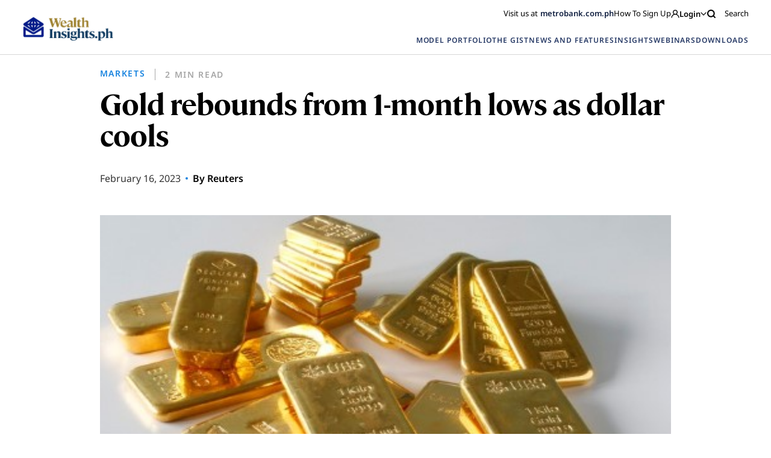

--- FILE ---
content_type: text/html; charset=UTF-8
request_url: https://wealthinsights.metrobank.com.ph/reuters/precious-gold-rebounds-from-1-month-lows-as-dollar-cools/
body_size: 19360
content:
<!doctype html>
<html lang="en-US">

<head>
<!-- MyFonts Webfont Build ID 192614

The fonts listed in this notice are subject to the End User License
Agreement(s) entered into by the website owner. All other parties are
explicitly restricted from using the Licensed Webfonts(s).

You may obtain a valid license from one of MyFonts official sites.
http://www.fonts.com
http://www.myfonts.com
http://www.linotype.com -->


      <!-- Google Tag Manager -->
    <script>(function(w,d,s,l,i){w[l]=w[l]||[];w[l].push({'gtm.start':
      new Date().getTime(),event:'gtm.js'});var f=d.getElementsByTagName(s)[0],
      j=d.createElement(s),dl=l!='dataLayer'?'&l='+l:'';j.async=true;j.src=
      'https://www.googletagmanager.com/gtm.js?id='+i+dl;f.parentNode.insertBefore(j,f);
      })(window,document,'script','dataLayer','GTM-5J95KJZ');
    </script>
    <!-- End Google Tag Manager -->
  
  <script type="text/javascript" async="" src="https://www.youtube.com/iframe_api"></script>
  <script src="https://www.google.com/recaptcha/api.js" async defer></script>
  <meta charset="UTF-8">
  <meta name="viewport" content="width=device-width, initial-scale=1">
  <link rel="profile" href="https://gmpg.org/xfn/11">

    
  <!-- FACEBOOK -->
  <meta property="og:url" content="https://wealthinsights.metrobank.com.ph/reuters/precious-gold-rebounds-from-1-month-lows-as-dollar-cools/" />
  <meta property="og:type" content="article" />
  <meta property="og:title" content="Gold rebounds from 1-month lows as dollar cools" />
  <meta property="og:description" content="Feb 16 (Reuters) &#8211; Gold prices bounced off one-month lows on Thursday, as the dollar gave up most of its gains and as some investors seized the chance to pick up the bullion at relatively cheaper levels. Spot gold firmed 0.4% to USD 1,842.67 per ounce by 2:45 p.m. ET (1945 GMT). US gold futures rose [&hellip;]" />
  <meta property="og:image" content="https://wealthinsights.metrobank.com.ph/app/uploads/2023/02/af_27936_1676590914.jpg" />
  <meta property="og:image.secure_url" content="https://wealthinsights.metrobank.com.ph/app/uploads/2023/02/af_27936_1676590914.jpg" />

  <!-- TWITTER -->
  <meta name="twitter:card" content="summary_large_image">
  <meta name="twitter:title" content="Gold rebounds from 1-month lows as dollar cools">
  <meta name="twitter:description" content="Feb 16 (Reuters) &#8211; Gold prices bounced off one-month lows on Thursday, as the dollar gave up most of its gains and as some investors seized the chance to pick up the bullion at relatively cheaper levels. Spot gold firmed 0.4% to USD 1,842.67 per ounce by 2:45 p.m. ET (1945 GMT). US gold futures rose [&hellip;]">
  <meta name="twitter:image" content="https://wealthinsights.metrobank.com.ph/app/uploads/2023/02/af_27936_1676590914.jpg">

  <script type="application/ld+json">
    {
      "@context": "https://schema.org",
      "@type": "BankOrCreditUnion",
      "name": "Metrobank",
      "image": "https://web-assets.metrobank.com.ph/1622093245-logo-white.png",
      "@id": "",
      "url": "https://www.metrobank.com.ph/",
      "telephone": "(02) 8898-8000",
      "address": {
      "@type": "PostalAddress",
      "streetAddress": "GT Tower International, 6813 Ayala Ave. corner H.V. Dela Costa Street",
      "addressLocality": "Makati",
      "postalCode": "1209",
      "addressCountry": "PH"
    },
      "openingHoursSpecification": {
        "@type": "OpeningHoursSpecification",
        "dayOfWeek": [
        "Monday",
        "Tuesday",
        "Wednesday",
        "Thursday",
        "Friday"
        ],
        "opens": "09:00",
        "closes": "21:00"
      }
    }
    </script>

    <meta name='robots' content='index, follow, max-image-preview:large, max-snippet:-1, max-video-preview:-1' />

	<!-- This site is optimized with the Yoast SEO plugin v21.8 - https://yoast.com/wordpress/plugins/seo/ -->
	<title>Gold rebounds from 1-month lows as dollar cools | Metrobank Wealth Insights</title>
	<link rel="canonical" href="https://wealthinsights.metrobank.com.ph/reuters/precious-gold-rebounds-from-1-month-lows-as-dollar-cools/" />
	<meta property="og:locale" content="en_US" />
	<meta property="og:type" content="article" />
	<meta property="og:title" content="Gold rebounds from 1-month lows as dollar cools | Metrobank Wealth Insights" />
	<meta property="og:description" content="Feb 16 (Reuters) &#8211; Gold prices bounced off one-month lows on Thursday, as the dollar gave up most of its gains and as some investors seized the chance to pick up the bullion at relatively cheaper levels. Spot gold firmed 0.4% to USD 1,842.67 per ounce by 2:45 p.m. ET (1945 GMT). US gold futures rose [&hellip;]" />
	<meta property="og:url" content="https://wealthinsights.metrobank.com.ph/reuters/precious-gold-rebounds-from-1-month-lows-as-dollar-cools/" />
	<meta property="og:site_name" content="Metrobank Wealth Insights" />
	<meta property="article:publisher" content="https://www.facebook.com/metrobank" />
	<meta property="article:modified_time" content="2023-10-10T11:07:35+00:00" />
	<meta property="og:image" content="https://wealthinsights.metrobank.com.ph/app/uploads/2023/02/af_27936_1676590914.jpg" />
	<meta property="og:image:width" content="1" />
	<meta property="og:image:height" content="1" />
	<meta property="og:image:type" content="image/jpeg" />
	<meta name="twitter:card" content="summary_large_image" />
	<meta name="twitter:site" content="@metrobank" />
	<meta name="twitter:label1" content="Est. reading time" />
	<meta name="twitter:data1" content="2 minutes" />
	<script type="application/ld+json" class="yoast-schema-graph">{"@context":"https://schema.org","@graph":[{"@type":"WebPage","@id":"https://wealthinsights.metrobank.com.ph/reuters/precious-gold-rebounds-from-1-month-lows-as-dollar-cools/","url":"https://wealthinsights.metrobank.com.ph/reuters/precious-gold-rebounds-from-1-month-lows-as-dollar-cools/","name":"Gold rebounds from 1-month lows as dollar cools | Metrobank Wealth Insights","isPartOf":{"@id":"https://wealthinsights.metrobank.com.ph/#website"},"primaryImageOfPage":{"@id":"https://wealthinsights.metrobank.com.ph/reuters/precious-gold-rebounds-from-1-month-lows-as-dollar-cools/#primaryimage"},"image":{"@id":"https://wealthinsights.metrobank.com.ph/reuters/precious-gold-rebounds-from-1-month-lows-as-dollar-cools/#primaryimage"},"thumbnailUrl":"https://wealthinsights.metrobank.com.ph/app/uploads/2023/02/af_27936_1676590914.jpg","datePublished":"2023-02-16T07:45:05+00:00","dateModified":"2023-10-10T11:07:35+00:00","breadcrumb":{"@id":"https://wealthinsights.metrobank.com.ph/reuters/precious-gold-rebounds-from-1-month-lows-as-dollar-cools/#breadcrumb"},"inLanguage":"en-US","potentialAction":[{"@type":"ReadAction","target":["https://wealthinsights.metrobank.com.ph/reuters/precious-gold-rebounds-from-1-month-lows-as-dollar-cools/"]}]},{"@type":"ImageObject","inLanguage":"en-US","@id":"https://wealthinsights.metrobank.com.ph/reuters/precious-gold-rebounds-from-1-month-lows-as-dollar-cools/#primaryimage","url":"https://wealthinsights.metrobank.com.ph/app/uploads/2023/02/af_27936_1676590914.jpg","contentUrl":"https://wealthinsights.metrobank.com.ph/app/uploads/2023/02/af_27936_1676590914.jpg"},{"@type":"BreadcrumbList","@id":"https://wealthinsights.metrobank.com.ph/reuters/precious-gold-rebounds-from-1-month-lows-as-dollar-cools/#breadcrumb","itemListElement":[{"@type":"ListItem","position":1,"name":"Home","item":"https://wealthinsights.metrobank.com.ph/"},{"@type":"ListItem","position":2,"name":"Reuters Articles","item":"https://wealthinsights.metrobank.com.ph/reuters/"},{"@type":"ListItem","position":3,"name":"Gold rebounds from 1-month lows as dollar cools"}]},{"@type":"WebSite","@id":"https://wealthinsights.metrobank.com.ph/#website","url":"https://wealthinsights.metrobank.com.ph/","name":"Metrobank Wealth Insights","description":"","publisher":{"@id":"https://wealthinsights.metrobank.com.ph/#organization"},"potentialAction":[{"@type":"SearchAction","target":{"@type":"EntryPoint","urlTemplate":"https://wealthinsights.metrobank.com.ph/?s={search_term_string}"},"query-input":"required name=search_term_string"}],"inLanguage":"en-US"},{"@type":"Organization","@id":"https://wealthinsights.metrobank.com.ph/#organization","name":"Metrobank","url":"https://wealthinsights.metrobank.com.ph/","logo":{"@type":"ImageObject","inLanguage":"en-US","@id":"https://wealthinsights.metrobank.com.ph/#/schema/logo/image/","url":"https://wealthinsights.metrobank.com.ph/app/uploads/2023/09/cropped-favicon.png","contentUrl":"https://wealthinsights.metrobank.com.ph/app/uploads/2023/09/cropped-favicon.png","width":512,"height":512,"caption":"Metrobank"},"image":{"@id":"https://wealthinsights.metrobank.com.ph/#/schema/logo/image/"},"sameAs":["https://www.facebook.com/metrobank","https://twitter.com/metrobank"]}]}</script>
	<!-- / Yoast SEO plugin. -->


<script>
window._wpemojiSettings = {"baseUrl":"https:\/\/s.w.org\/images\/core\/emoji\/15.0.3\/72x72\/","ext":".png","svgUrl":"https:\/\/s.w.org\/images\/core\/emoji\/15.0.3\/svg\/","svgExt":".svg","source":{"concatemoji":"https:\/\/wealthinsights.metrobank.com.ph\/wp\/wp-includes\/js\/wp-emoji-release.min.js?ver=6.6.2"}};
/*! This file is auto-generated */
!function(i,n){var o,s,e;function c(e){try{var t={supportTests:e,timestamp:(new Date).valueOf()};sessionStorage.setItem(o,JSON.stringify(t))}catch(e){}}function p(e,t,n){e.clearRect(0,0,e.canvas.width,e.canvas.height),e.fillText(t,0,0);var t=new Uint32Array(e.getImageData(0,0,e.canvas.width,e.canvas.height).data),r=(e.clearRect(0,0,e.canvas.width,e.canvas.height),e.fillText(n,0,0),new Uint32Array(e.getImageData(0,0,e.canvas.width,e.canvas.height).data));return t.every(function(e,t){return e===r[t]})}function u(e,t,n){switch(t){case"flag":return n(e,"\ud83c\udff3\ufe0f\u200d\u26a7\ufe0f","\ud83c\udff3\ufe0f\u200b\u26a7\ufe0f")?!1:!n(e,"\ud83c\uddfa\ud83c\uddf3","\ud83c\uddfa\u200b\ud83c\uddf3")&&!n(e,"\ud83c\udff4\udb40\udc67\udb40\udc62\udb40\udc65\udb40\udc6e\udb40\udc67\udb40\udc7f","\ud83c\udff4\u200b\udb40\udc67\u200b\udb40\udc62\u200b\udb40\udc65\u200b\udb40\udc6e\u200b\udb40\udc67\u200b\udb40\udc7f");case"emoji":return!n(e,"\ud83d\udc26\u200d\u2b1b","\ud83d\udc26\u200b\u2b1b")}return!1}function f(e,t,n){var r="undefined"!=typeof WorkerGlobalScope&&self instanceof WorkerGlobalScope?new OffscreenCanvas(300,150):i.createElement("canvas"),a=r.getContext("2d",{willReadFrequently:!0}),o=(a.textBaseline="top",a.font="600 32px Arial",{});return e.forEach(function(e){o[e]=t(a,e,n)}),o}function t(e){var t=i.createElement("script");t.src=e,t.defer=!0,i.head.appendChild(t)}"undefined"!=typeof Promise&&(o="wpEmojiSettingsSupports",s=["flag","emoji"],n.supports={everything:!0,everythingExceptFlag:!0},e=new Promise(function(e){i.addEventListener("DOMContentLoaded",e,{once:!0})}),new Promise(function(t){var n=function(){try{var e=JSON.parse(sessionStorage.getItem(o));if("object"==typeof e&&"number"==typeof e.timestamp&&(new Date).valueOf()<e.timestamp+604800&&"object"==typeof e.supportTests)return e.supportTests}catch(e){}return null}();if(!n){if("undefined"!=typeof Worker&&"undefined"!=typeof OffscreenCanvas&&"undefined"!=typeof URL&&URL.createObjectURL&&"undefined"!=typeof Blob)try{var e="postMessage("+f.toString()+"("+[JSON.stringify(s),u.toString(),p.toString()].join(",")+"));",r=new Blob([e],{type:"text/javascript"}),a=new Worker(URL.createObjectURL(r),{name:"wpTestEmojiSupports"});return void(a.onmessage=function(e){c(n=e.data),a.terminate(),t(n)})}catch(e){}c(n=f(s,u,p))}t(n)}).then(function(e){for(var t in e)n.supports[t]=e[t],n.supports.everything=n.supports.everything&&n.supports[t],"flag"!==t&&(n.supports.everythingExceptFlag=n.supports.everythingExceptFlag&&n.supports[t]);n.supports.everythingExceptFlag=n.supports.everythingExceptFlag&&!n.supports.flag,n.DOMReady=!1,n.readyCallback=function(){n.DOMReady=!0}}).then(function(){return e}).then(function(){var e;n.supports.everything||(n.readyCallback(),(e=n.source||{}).concatemoji?t(e.concatemoji):e.wpemoji&&e.twemoji&&(t(e.twemoji),t(e.wpemoji)))}))}((window,document),window._wpemojiSettings);
</script>
<style id='wp-emoji-styles-inline-css'>

	img.wp-smiley, img.emoji {
		display: inline !important;
		border: none !important;
		box-shadow: none !important;
		height: 1em !important;
		width: 1em !important;
		margin: 0 0.07em !important;
		vertical-align: -0.1em !important;
		background: none !important;
		padding: 0 !important;
	}
</style>
<link rel='stylesheet' id='wp-block-library-css' href='https://wealthinsights.metrobank.com.ph/wp/wp-includes/css/dist/block-library/style.min.css?ver=6.6.2' media='all' />
<style id='classic-theme-styles-inline-css'>
/*! This file is auto-generated */
.wp-block-button__link{color:#fff;background-color:#32373c;border-radius:9999px;box-shadow:none;text-decoration:none;padding:calc(.667em + 2px) calc(1.333em + 2px);font-size:1.125em}.wp-block-file__button{background:#32373c;color:#fff;text-decoration:none}
</style>
<style id='global-styles-inline-css'>
:root{--wp--preset--aspect-ratio--square: 1;--wp--preset--aspect-ratio--4-3: 4/3;--wp--preset--aspect-ratio--3-4: 3/4;--wp--preset--aspect-ratio--3-2: 3/2;--wp--preset--aspect-ratio--2-3: 2/3;--wp--preset--aspect-ratio--16-9: 16/9;--wp--preset--aspect-ratio--9-16: 9/16;--wp--preset--color--black: #000000;--wp--preset--color--cyan-bluish-gray: #abb8c3;--wp--preset--color--white: #ffffff;--wp--preset--color--pale-pink: #f78da7;--wp--preset--color--vivid-red: #cf2e2e;--wp--preset--color--luminous-vivid-orange: #ff6900;--wp--preset--color--luminous-vivid-amber: #fcb900;--wp--preset--color--light-green-cyan: #7bdcb5;--wp--preset--color--vivid-green-cyan: #00d084;--wp--preset--color--pale-cyan-blue: #8ed1fc;--wp--preset--color--vivid-cyan-blue: #0693e3;--wp--preset--color--vivid-purple: #9b51e0;--wp--preset--gradient--vivid-cyan-blue-to-vivid-purple: linear-gradient(135deg,rgba(6,147,227,1) 0%,rgb(155,81,224) 100%);--wp--preset--gradient--light-green-cyan-to-vivid-green-cyan: linear-gradient(135deg,rgb(122,220,180) 0%,rgb(0,208,130) 100%);--wp--preset--gradient--luminous-vivid-amber-to-luminous-vivid-orange: linear-gradient(135deg,rgba(252,185,0,1) 0%,rgba(255,105,0,1) 100%);--wp--preset--gradient--luminous-vivid-orange-to-vivid-red: linear-gradient(135deg,rgba(255,105,0,1) 0%,rgb(207,46,46) 100%);--wp--preset--gradient--very-light-gray-to-cyan-bluish-gray: linear-gradient(135deg,rgb(238,238,238) 0%,rgb(169,184,195) 100%);--wp--preset--gradient--cool-to-warm-spectrum: linear-gradient(135deg,rgb(74,234,220) 0%,rgb(151,120,209) 20%,rgb(207,42,186) 40%,rgb(238,44,130) 60%,rgb(251,105,98) 80%,rgb(254,248,76) 100%);--wp--preset--gradient--blush-light-purple: linear-gradient(135deg,rgb(255,206,236) 0%,rgb(152,150,240) 100%);--wp--preset--gradient--blush-bordeaux: linear-gradient(135deg,rgb(254,205,165) 0%,rgb(254,45,45) 50%,rgb(107,0,62) 100%);--wp--preset--gradient--luminous-dusk: linear-gradient(135deg,rgb(255,203,112) 0%,rgb(199,81,192) 50%,rgb(65,88,208) 100%);--wp--preset--gradient--pale-ocean: linear-gradient(135deg,rgb(255,245,203) 0%,rgb(182,227,212) 50%,rgb(51,167,181) 100%);--wp--preset--gradient--electric-grass: linear-gradient(135deg,rgb(202,248,128) 0%,rgb(113,206,126) 100%);--wp--preset--gradient--midnight: linear-gradient(135deg,rgb(2,3,129) 0%,rgb(40,116,252) 100%);--wp--preset--font-size--small: 13px;--wp--preset--font-size--medium: 20px;--wp--preset--font-size--large: 36px;--wp--preset--font-size--x-large: 42px;--wp--preset--spacing--20: 0.44rem;--wp--preset--spacing--30: 0.67rem;--wp--preset--spacing--40: 1rem;--wp--preset--spacing--50: 1.5rem;--wp--preset--spacing--60: 2.25rem;--wp--preset--spacing--70: 3.38rem;--wp--preset--spacing--80: 5.06rem;--wp--preset--shadow--natural: 6px 6px 9px rgba(0, 0, 0, 0.2);--wp--preset--shadow--deep: 12px 12px 50px rgba(0, 0, 0, 0.4);--wp--preset--shadow--sharp: 6px 6px 0px rgba(0, 0, 0, 0.2);--wp--preset--shadow--outlined: 6px 6px 0px -3px rgba(255, 255, 255, 1), 6px 6px rgba(0, 0, 0, 1);--wp--preset--shadow--crisp: 6px 6px 0px rgba(0, 0, 0, 1);}:where(.is-layout-flex){gap: 0.5em;}:where(.is-layout-grid){gap: 0.5em;}body .is-layout-flex{display: flex;}.is-layout-flex{flex-wrap: wrap;align-items: center;}.is-layout-flex > :is(*, div){margin: 0;}body .is-layout-grid{display: grid;}.is-layout-grid > :is(*, div){margin: 0;}:where(.wp-block-columns.is-layout-flex){gap: 2em;}:where(.wp-block-columns.is-layout-grid){gap: 2em;}:where(.wp-block-post-template.is-layout-flex){gap: 1.25em;}:where(.wp-block-post-template.is-layout-grid){gap: 1.25em;}.has-black-color{color: var(--wp--preset--color--black) !important;}.has-cyan-bluish-gray-color{color: var(--wp--preset--color--cyan-bluish-gray) !important;}.has-white-color{color: var(--wp--preset--color--white) !important;}.has-pale-pink-color{color: var(--wp--preset--color--pale-pink) !important;}.has-vivid-red-color{color: var(--wp--preset--color--vivid-red) !important;}.has-luminous-vivid-orange-color{color: var(--wp--preset--color--luminous-vivid-orange) !important;}.has-luminous-vivid-amber-color{color: var(--wp--preset--color--luminous-vivid-amber) !important;}.has-light-green-cyan-color{color: var(--wp--preset--color--light-green-cyan) !important;}.has-vivid-green-cyan-color{color: var(--wp--preset--color--vivid-green-cyan) !important;}.has-pale-cyan-blue-color{color: var(--wp--preset--color--pale-cyan-blue) !important;}.has-vivid-cyan-blue-color{color: var(--wp--preset--color--vivid-cyan-blue) !important;}.has-vivid-purple-color{color: var(--wp--preset--color--vivid-purple) !important;}.has-black-background-color{background-color: var(--wp--preset--color--black) !important;}.has-cyan-bluish-gray-background-color{background-color: var(--wp--preset--color--cyan-bluish-gray) !important;}.has-white-background-color{background-color: var(--wp--preset--color--white) !important;}.has-pale-pink-background-color{background-color: var(--wp--preset--color--pale-pink) !important;}.has-vivid-red-background-color{background-color: var(--wp--preset--color--vivid-red) !important;}.has-luminous-vivid-orange-background-color{background-color: var(--wp--preset--color--luminous-vivid-orange) !important;}.has-luminous-vivid-amber-background-color{background-color: var(--wp--preset--color--luminous-vivid-amber) !important;}.has-light-green-cyan-background-color{background-color: var(--wp--preset--color--light-green-cyan) !important;}.has-vivid-green-cyan-background-color{background-color: var(--wp--preset--color--vivid-green-cyan) !important;}.has-pale-cyan-blue-background-color{background-color: var(--wp--preset--color--pale-cyan-blue) !important;}.has-vivid-cyan-blue-background-color{background-color: var(--wp--preset--color--vivid-cyan-blue) !important;}.has-vivid-purple-background-color{background-color: var(--wp--preset--color--vivid-purple) !important;}.has-black-border-color{border-color: var(--wp--preset--color--black) !important;}.has-cyan-bluish-gray-border-color{border-color: var(--wp--preset--color--cyan-bluish-gray) !important;}.has-white-border-color{border-color: var(--wp--preset--color--white) !important;}.has-pale-pink-border-color{border-color: var(--wp--preset--color--pale-pink) !important;}.has-vivid-red-border-color{border-color: var(--wp--preset--color--vivid-red) !important;}.has-luminous-vivid-orange-border-color{border-color: var(--wp--preset--color--luminous-vivid-orange) !important;}.has-luminous-vivid-amber-border-color{border-color: var(--wp--preset--color--luminous-vivid-amber) !important;}.has-light-green-cyan-border-color{border-color: var(--wp--preset--color--light-green-cyan) !important;}.has-vivid-green-cyan-border-color{border-color: var(--wp--preset--color--vivid-green-cyan) !important;}.has-pale-cyan-blue-border-color{border-color: var(--wp--preset--color--pale-cyan-blue) !important;}.has-vivid-cyan-blue-border-color{border-color: var(--wp--preset--color--vivid-cyan-blue) !important;}.has-vivid-purple-border-color{border-color: var(--wp--preset--color--vivid-purple) !important;}.has-vivid-cyan-blue-to-vivid-purple-gradient-background{background: var(--wp--preset--gradient--vivid-cyan-blue-to-vivid-purple) !important;}.has-light-green-cyan-to-vivid-green-cyan-gradient-background{background: var(--wp--preset--gradient--light-green-cyan-to-vivid-green-cyan) !important;}.has-luminous-vivid-amber-to-luminous-vivid-orange-gradient-background{background: var(--wp--preset--gradient--luminous-vivid-amber-to-luminous-vivid-orange) !important;}.has-luminous-vivid-orange-to-vivid-red-gradient-background{background: var(--wp--preset--gradient--luminous-vivid-orange-to-vivid-red) !important;}.has-very-light-gray-to-cyan-bluish-gray-gradient-background{background: var(--wp--preset--gradient--very-light-gray-to-cyan-bluish-gray) !important;}.has-cool-to-warm-spectrum-gradient-background{background: var(--wp--preset--gradient--cool-to-warm-spectrum) !important;}.has-blush-light-purple-gradient-background{background: var(--wp--preset--gradient--blush-light-purple) !important;}.has-blush-bordeaux-gradient-background{background: var(--wp--preset--gradient--blush-bordeaux) !important;}.has-luminous-dusk-gradient-background{background: var(--wp--preset--gradient--luminous-dusk) !important;}.has-pale-ocean-gradient-background{background: var(--wp--preset--gradient--pale-ocean) !important;}.has-electric-grass-gradient-background{background: var(--wp--preset--gradient--electric-grass) !important;}.has-midnight-gradient-background{background: var(--wp--preset--gradient--midnight) !important;}.has-small-font-size{font-size: var(--wp--preset--font-size--small) !important;}.has-medium-font-size{font-size: var(--wp--preset--font-size--medium) !important;}.has-large-font-size{font-size: var(--wp--preset--font-size--large) !important;}.has-x-large-font-size{font-size: var(--wp--preset--font-size--x-large) !important;}
:where(.wp-block-post-template.is-layout-flex){gap: 1.25em;}:where(.wp-block-post-template.is-layout-grid){gap: 1.25em;}
:where(.wp-block-columns.is-layout-flex){gap: 2em;}:where(.wp-block-columns.is-layout-grid){gap: 2em;}
:root :where(.wp-block-pullquote){font-size: 1.5em;line-height: 1.6;}
</style>
<link rel='stylesheet' id='mb-wealth-insights-style-css' href='https://wealthinsights.metrobank.com.ph/app/themes/mb-wealth-insights/style.css?ver=1.0.4' media='all' />
<link rel='stylesheet' id='main-css-css' href='https://wealthinsights.metrobank.com.ph/app/themes/mb-wealth-insights/main.css?ver=1.0.4' media='all' />
<link rel='stylesheet' id='updated-css-css' href='https://wealthinsights.metrobank.com.ph/app/themes/mb-wealth-insights/dist/main.css?ver=1.0.4' media='all' />
<link rel='stylesheet' id='style_login_widget-css' href='https://wealthinsights.metrobank.com.ph/app/plugins/miniorange-oauth-oidc-single-sign-on/resources/css/style_login_widget.css?ver=6.6.2' media='all' />
<script src="https://wealthinsights.metrobank.com.ph/app/themes/mb-wealth-insights/js/jquery.js" id="jquerycore-js"></script>
<script src="https://wealthinsights.metrobank.com.ph/app/themes/mb-wealth-insights/js/main.js?ver=1.0.4" id="mainjs-js"></script>
<link rel="EditURI" type="application/rsd+xml" title="RSD" href="https://wealthinsights.metrobank.com.ph/wp/xmlrpc.php?rsd" />
<meta name="generator" content="WordPress 6.6.2" />
<link rel='shortlink' href='https://wealthinsights.metrobank.com.ph/?p=27936' />
<link rel="alternate" title="oEmbed (JSON)" type="application/json+oembed" href="https://wealthinsights.metrobank.com.ph/wp-json/oembed/1.0/embed?url=https%3A%2F%2Fwealthinsights.metrobank.com.ph%2Freuters%2Fprecious-gold-rebounds-from-1-month-lows-as-dollar-cools%2F" />
<link rel="alternate" title="oEmbed (XML)" type="text/xml+oembed" href="https://wealthinsights.metrobank.com.ph/wp-json/oembed/1.0/embed?url=https%3A%2F%2Fwealthinsights.metrobank.com.ph%2Freuters%2Fprecious-gold-rebounds-from-1-month-lows-as-dollar-cools%2F&#038;format=xml" />
<link rel="icon" href="https://wealthinsights.metrobank.com.ph/app/uploads/2021/10/cropped-escudo-e1634194219638-1-32x32.png" sizes="32x32" />
<link rel="icon" href="https://wealthinsights.metrobank.com.ph/app/uploads/2021/10/cropped-escudo-e1634194219638-1-192x192.png" sizes="192x192" />
<link rel="apple-touch-icon" href="https://wealthinsights.metrobank.com.ph/app/uploads/2021/10/cropped-escudo-e1634194219638-1-180x180.png" />
<meta name="msapplication-TileImage" content="https://wealthinsights.metrobank.com.ph/app/uploads/2021/10/cropped-escudo-e1634194219638-1-270x270.png" />
</head>

<body class="fetched_article-template-default single single-fetched_article postid-27936">
              <!-- Google Tag Manager (noscript) -->
            <noscript><iframe src="https://www.googletagmanager.com/ns.html?id=GTM-5J95KJZ"
            height="0" width="0" style="display:none;visibility:hidden"></iframe></noscript>
            <!-- End Google Tag Manager (noscript) -->
      <div id="page" class="site js-external-link-observer">
    <div class="mobile-nav-links">
      <div class="head">
        <img src="https://wealthinsights.metrobank.com.ph/app/themes/mb-wealth-insights/images/search-icon.svg" class="search-icon">
        <img src="https://wealthinsights.metrobank.com.ph/app/uploads/2025/06/white.png" class="logo">
        <img src="https://wealthinsights.metrobank.com.ph/app/themes/mb-wealth-insights/images/x-mark.svg" class="x-mark">
      </div>
      <div class="links">
                                            <div class="link">
                <a href="https://wealthinsights.metrobank.com.ph/model-portfolio/" data-wpel-link="internal">
                  MODEL PORTFOLIO                </a>
              </div>
                                                                  <div class="link">
                <a href="https://wealthinsights.metrobank.com.ph/the-gist/" data-wpel-link="internal">
                  THE GIST                </a>
              </div>
                                                    <div class="link with-sublinks">
              <a href="javascript:void(0);" data-wpel-link="internal">
                NEWS AND FEATURES <img src="https://wealthinsights.metrobank.com.ph/app/themes/mb-wealth-insights/images/arrow-down-yellow.svg"
                  class="sublink-icon">
              </a>
              <div class="sublinks">
                
                                      <a href="https://wealthinsights.metrobank.com.ph/reuters-articles/" data-wpel-link="internal">
                      Global                    </a>
                                      <a href="https://wealthinsights.metrobank.com.ph/businessworld-articles/" data-wpel-link="internal">
                      Philippines                    </a>
                                      <a href="https://wealthinsights.metrobank.com.ph/fine-living/" data-wpel-link="internal">
                      Fine Living                    </a>
                  
                              </div>
            </div>

                                        <div class="link with-sublinks">
              <a href="javascript:void(0);" data-wpel-link="internal">
                INSIGHTS <img src="https://wealthinsights.metrobank.com.ph/app/themes/mb-wealth-insights/images/arrow-down-yellow.svg"
                  class="sublink-icon">
              </a>
              <div class="sublinks">
                
                                      <div>
                      <span class="sublinks__name">
                        INVESTMENT STRATEGY                      </span>
                      <div class="sublinks__group">
                                                  <a target="_self" class="" href="https://wealthinsights.metrobank.com.ph/economy/" title="Economy" name="Economy">Economy</a>                                                  <a target="_self" class="" href="https://wealthinsights.metrobank.com.ph/stocks/" title="Stocks" name="Stocks">Stocks</a>                                                  <a target="_self" class="" href="https://wealthinsights.metrobank.com.ph/bonds/" title="Bonds" name="Bonds">Bonds</a>                                                  <a target="_self" class="" href="https://wealthinsights.metrobank.com.ph/currencies/" title="Currencies" name="Currencies">Currencies</a>                                              </div>
                    </div>
                                      <div>
                      <span class="sublinks__name">
                        THE BASICS                      </span>
                      <div class="sublinks__group">
                                                  <a target="_self" class="" href="https://wealthinsights.metrobank.com.ph/investment-tips/" title="Investment Tips" name="Investment Tips">Investment Tips</a>                                                  <a target="_self" class="" href="https://wealthinsights.metrobank.com.ph/explainers/" title="Explainers" name="Explainers">Explainers</a>                                                  <a target="_self" class="" href="https://wealthinsights.metrobank.com.ph/retirement/" title="Retirement" name="Retirement">Retirement</a>                                              </div>
                    </div>
                  
                              </div>
            </div>

                                                      <div class="link with-sublinks">
                <a href="javascript:void(0);" data-wpel-link="internal">
                  WEBINARS <img src="https://wealthinsights.metrobank.com.ph/app/themes/mb-wealth-insights/images/arrow-down-yellow.svg"
                    class="sublink-icon">
                </a>
                <div class="sublinks images-link sublinks--webinar">
                                                                                    <a href="https://wealthinsights.metrobank.com.ph/webinar/2024-mid-year-economic-briefing-navigating-the-easing-cycle/" class="">
                                                      <img src="https://wealthinsights.metrobank.com.ph/app/uploads/2024/06/EDITED_Mid-Year-OBB_BG_1920x1080.jpg"
                              alt="2024 Mid-Year Economi Briefing, economic growth in the Philippines">
                                                    <div class="textarea">
                            <h5>2024 Mid-Year Economic Briefing: Navigating the Easing Cycle</h5>
                            <span>
                              June 21, 2024                            </span>
                          </div>
                        </a>
                                                                                        <a href="https://wealthinsights.metrobank.com.ph/webinar/investing-with-love-a-mothers-guide-to-putting-money-to-work/" class="">
                                                      <img src="https://wealthinsights.metrobank.com.ph/app/uploads/2024/05/Investing-with-love-vertical.png"
                              alt="Investing with Love">
                                                    <div class="textarea">
                            <h5>Investing with Love: A Mother’s Guide to Putting Money to Work</h5>
                            <span>
                              May 15, 2024                            </span>
                          </div>
                        </a>
                                                                                        <a href="https://wealthinsights.metrobank.com.ph/webinar/investor-series-an-introduction-to-estate-planning/" class="">
                                                      <img src="https://wealthinsights.metrobank.com.ph/app/uploads/2022/07/retirement-ss-3.jpg"
                              alt="retirement-ss-3">
                                                    <div class="textarea">
                            <h5>Investor Series: An Introduction to Estate Planning</h5>
                            <span>
                              September 1, 2023                            </span>
                          </div>
                        </a>
                                                                              <a href="https://wealthinsights.metrobank.com.ph/webinars/" class="view-all" data-wpel-link="internal">
                    View All Webinars                  </a>
                </div>
              </div>
                                                                  <div class="link with-sublinks">
                <a href="javascript:void(0);" data-wpel-link="internal">
                  DOWNLOADS <img src="https://wealthinsights.metrobank.com.ph/app/themes/mb-wealth-insights/images/arrow-down-yellow.svg"
                    class="sublink-icon">
                </a>
                <div class="sublinks images-link sublinks--download">
                                                            
                        
                        <div class="sublinks--download-link">
                          <a href="https://wealthinsights.metrobank.com.ph/app/uploads/2026/01/RMSD-Inflation-Update-December-2025.pdf" download="" class="download-button" data-wpel-link="internal">
                            <img loading="lazy" src="https://wealthinsights.metrobank.com.ph/app/uploads/2025/01/vegetables.jpg"
                              alt="A grocery store with vegetables and fruits">
                          </a>
                          <div class="textarea">
                            <div class="textarea-texts">
                              <span class="textarea__category">Economic Updates</span>                              <h5>Inflation Update: Green light for easing</h5>
                            </div>

                            <a href="https://wealthinsights.metrobank.com.ph/app/uploads/2026/01/RMSD-Inflation-Update-December-2025.pdf" download="" class="download-button" data-wpel-link="internal">
                            <img src="https://wealthinsights.metrobank.com.ph/app/themes/mb-wealth-insights/images/download-button.svg" />
                              DOWNLOAD
                            </a>
                          </div>
                        </div>
                                                                
                        
                        <div class="sublinks--download-link">
                          <a href="#" class="download-button js-downloadLink">
                            <img loading="lazy" src="https://wealthinsights.metrobank.com.ph/app/uploads/2024/08/economy-ss-6.jpg"
                              alt="People examining printed charts on a table">
                          </a>
                          <div class="textarea">
                            <div class="textarea-texts">
                              <span class="textarea__category">Economic Updates</span>                              <h5>December Economic Update: One for them, one for us</h5>
                            </div>

                            <a href="#" class="download-button js-downloadLink">
                            <img src="https://wealthinsights.metrobank.com.ph/app/themes/mb-wealth-insights/images/download-button.svg" />
                              DOWNLOAD
                            </a>
                          </div>
                        </div>
                                                                
                        
                        <div class="sublinks--download-link">
                          <a href="https://wealthinsights.metrobank.com.ph/app/uploads/2025/12/RMSD-Trade-Report-December.pdf" download="" class="download-button" data-wpel-link="internal">
                            <img loading="lazy" src="https://wealthinsights.metrobank.com.ph/app/uploads/2025/12/AdobeStock_144569227-948x535-1.jpeg"
                              alt="A container ship in a port">
                          </a>
                          <div class="textarea">
                            <div class="textarea-texts">
                                                            <h5>Philippines Trade Update: Trade trajectories trend along</h5>
                            </div>

                            <a href="https://wealthinsights.metrobank.com.ph/app/uploads/2025/12/RMSD-Trade-Report-December.pdf" download="" class="download-button" data-wpel-link="internal">
                            <img src="https://wealthinsights.metrobank.com.ph/app/themes/mb-wealth-insights/images/download-button.svg" />
                              DOWNLOAD
                            </a>
                          </div>
                        </div>
                                                                              <a href="https://wealthinsights.metrobank.com.ph/reports-and-downloads/" class="view-all" data-wpel-link="internal">
                    View all Reports                  </a>
                </div>
              </div>
                                    </div>
      <div class="other-links">
                              <a href="https://metrobank.com.ph?utm_source=ref-wealthinsights&amp;utm_medium=referral&amp;utm_campaign=wi-referral" data-wpel-link="external" rel="nofollow">
              Metrobank.com.ph            </a>
                      <a href="https://wealthinsights.metrobank.com.ph/how-to-sign-up/" data-wpel-link="internal">
              How To Sign Up            </a>
                        </div>
      <div class="foot bottom">
        <span>
          Follow us on our platforms.        </span>
        <div class="social-links">
                      <a href="https://www.facebook.com/metrobank" data-wpel-link="external" rel="nofollow">
              <img src="https://wealthinsights.metrobank.com.ph/app/themes/mb-wealth-insights/images/fb-icon-yellow.svg"
                class="blue">
            </a>
                      <a href="https://twitter.com/metrobank" data-wpel-link="external" rel="nofollow">
              <img src="https://wealthinsights.metrobank.com.ph/app/themes/mb-wealth-insights/images/x-icon-yellow.svg"
                class="blue">
            </a>
                      <a href="https://www.instagram.com/metrobank/" data-wpel-link="external" rel="nofollow">
              <img src="https://wealthinsights.metrobank.com.ph/app/themes/mb-wealth-insights/images/instagram-icon-yellow.svg"
                class="blue">
            </a>
                      <a href="https://www.linkedin.com/company/metropolitan-bank-&amp;-trust-company/" data-wpel-link="external" rel="nofollow">
              <img src="https://wealthinsights.metrobank.com.ph/app/themes/mb-wealth-insights/images/linkedin-yellow.svg"
                class="blue">
            </a>
                      <a href="https://www.youtube.com/c/Metrobank/" data-wpel-link="external" rel="nofollow">
              <img src="https://wealthinsights.metrobank.com.ph/app/themes/mb-wealth-insights/images/youtube-yellow.svg"
                class="blue">
            </a>
                  </div>
      </div>
    </div>

    <div class="search-modal">
      <div class="head">
        <img src="https://wealthinsights.metrobank.com.ph/app/uploads/2025/06/white.png" class="logo">
        <img src="https://wealthinsights.metrobank.com.ph/app/themes/mb-wealth-insights/images/x-mark.svg" class="x-mark">
      </div>
      <div class="search-body">
        <div class="search-bar">
          <h4>
            How may we help you?          </h4>
          <!-- <div class="search">
                    <input type="text" id="search-text" placeholder="Search Metrobank Wealth Insights" autocomplete="off"/>
                    <a href="javascript:void(0);" class="js-search-text button" data-wpel-link="internal"><img src="https://wealthinsights.metrobank.com.ph/app/themes/mb-wealth-insights/images/search-icon.svg"/><span>SEARCH</span></a>
                </div> -->
          <form class="search" role="search" method="get" action="https://wealthinsights.metrobank.com.ph">
            <input type="text" name="s" pattern=".{3,}" required title="3 characters minimum" class="js-searchHeader"
              placeholder="Search Metrobank Wealth Insights">
            <button type="submit" id="searchsubmit" class="button main-search">
              <span>Search</span>
              <img src="https://wealthinsights.metrobank.com.ph/app/themes/mb-wealth-insights/images/search-icon.svg" />
            </button>
          </form>
        </div>
        <div class="recommendations">
          <div class="left">
            <h5>TOP SEARCHES</h5>
                          <ul>
                                  <li><a href="https://wealthinsights.metrobank.com.ph/search/Where+to+put+my+investments/" data-wpel-link="internal">
                      Where to put my investments                    </a>
                  </li>
                                  <li><a href="https://wealthinsights.metrobank.com.ph/search/Reports+about+the+pandemic+and+economy/" data-wpel-link="internal">
                      Reports about the pandemic and economy                    </a>
                  </li>
                                  <li><a href="https://wealthinsights.metrobank.com.ph/search/Metrobank/" data-wpel-link="internal">
                      Metrobank                    </a>
                  </li>
                                  <li><a href="https://wealthinsights.metrobank.com.ph/search/Webinars/" data-wpel-link="internal">
                      Webinars                    </a>
                  </li>
                                  <li><a href="https://wealthinsights.metrobank.com.ph/search/Economy/" data-wpel-link="internal">
                      Economy                    </a>
                  </li>
                              </ul>
                      </div>
          <div class="right">
            <h5>TRENDING ARTICLES</h5>
                          <ul>
                                  <li><a href="https://wealthinsights.metrobank.com.ph/investment-path-advisory/" data-wpel-link="internal">
                      Investing for Beginners: Following your PATH                    </a>
                  </li>
                                  <li><a href="https://wealthinsights.metrobank.com.ph/on-government-debt-thresholds-how-much-is-too-much/" data-wpel-link="internal">
                      On government debt thresholds: How much is too much?                    </a>
                  </li>
                                  <li><a href="https://wealthinsights.metrobank.com.ph/philippines-stock-market-outlook/" data-wpel-link="internal">
                      Philippines Stock Market Outlook for 2022                    </a>
                  </li>
                                  <li><a href="https://wealthinsights.metrobank.com.ph/no-relief-from-deficit-spending-yet/" data-wpel-link="internal">
                      Deficit spending remains unabated                    </a>
                  </li>
                              </ul>
                      </div>
        </div>
      </div>
    </div>

          <div class="login-nav-links">
        <div class="head">
          <h2>
            Login          </h2>
          <img src="https://wealthinsights.metrobank.com.ph/app/themes/mb-wealth-insights/images/x-mark.svg" class="x-mark">
        </div>

        <div class="links">
                                    <div class="link">
                <a href="https://onlinebanking.metrobank.com.ph/auth/realms/metrobankdirect/protocol/openid-connect/auth?client_id=wealth-insights&amp;scope=email&amp;redirect_uri=https%3A%2F%2Fwealthinsights.metrobank.com.ph&amp;response_type=code" target="_blank" data-wpel-link="external" rel="nofollow">
                  Access Exclusive Content                </a>
              </div>
                          <div class="link">
                <a href="https://onlinebanking.metrobank.com.ph/signin?wm" target="_blank" data-wpel-link="external" rel="nofollow">
                  Login to Wealth Manager                </a>
              </div>
                              </div>
      </div>
    
    <nav class="js-nav-header">
      <div class="main">
        <a href="/" class="logo-container" data-wpel-link="internal">
          <img src="https://wealthinsights.metrobank.com.ph/app/uploads/2025/06/white.png" class="logo white">
          <img src="https://wealthinsights.metrobank.com.ph/app/uploads/2025/06/colored.png" class="logo blue">
        </a>
        <div class="desktop-nav desktop">
          <div class="other-links">
                                          <a href="https://metrobank.com.ph?utm_source=ref-wealthinsights&amp;utm_medium=referral&amp;utm_campaign=wi-referral" data-wpel-link="external" rel="nofollow">
                  Visit us at  <b>metrobank.com.ph</b>                </a>
                                <a href="https://wealthinsights.metrobank.com.ph/how-to-sign-up/" data-wpel-link="internal">
                  How To Sign Up                </a>
                            
                          <div class="js-logincta c-dropdown" data-loggedin="0">
                <label
                  class="c-dropdown__label ">
                  <svg width=" 14" height="14" viewBox="0 0 14 14" fill="none" xmlns="http://www.w3.org/2000/svg">
                    <path
                      d="M9.47333 7.47325C10.1269 6.95903 10.604 6.25387 10.8382 5.45588C11.0723 4.6579 11.0519 3.80676 10.7799 3.0209C10.5078 2.23503 9.9975 1.55352 9.32005 1.07116C8.64259 0.5888 7.83163 0.32959 7 0.32959C6.16836 0.32959 5.35741 0.5888 4.67995 1.07116C4.0025 1.55352 3.49223 2.23503 3.22014 3.0209C2.94805 3.80676 2.92767 4.6579 3.16184 5.45588C3.396 6.25387 3.87307 6.95903 4.52666 7.47325C3.40672 7.92195 2.42952 8.66615 1.69926 9.62653C0.968997 10.5869 0.51304 11.7275 0.379998 12.9266C0.370368 13.0141 0.378075 13.1027 0.402681 13.1873C0.427287 13.2719 0.468309 13.3508 0.523405 13.4195C0.634677 13.5582 0.79652 13.6471 0.973331 13.6666C1.15014 13.686 1.32744 13.6345 1.46621 13.5232C1.60499 13.4119 1.69388 13.2501 1.71333 13.0733C1.85972 11.7701 2.48112 10.5665 3.45881 9.69245C4.4365 8.81844 5.70193 8.33527 7.01333 8.33527C8.32473 8.33527 9.59016 8.81844 10.5679 9.69245C11.5455 10.5665 12.1669 11.7701 12.3133 13.0733C12.3315 13.2371 12.4096 13.3884 12.5327 13.4979C12.6559 13.6075 12.8152 13.6676 12.98 13.6666H13.0533C13.2281 13.6465 13.3878 13.5581 13.4977 13.4208C13.6076 13.2834 13.6587 13.1082 13.64 12.9333C13.5063 11.7307 13.0479 10.5872 12.3139 9.62539C11.5799 8.66354 10.5979 7.91957 9.47333 7.47325ZM7 6.99992C6.47258 6.99992 5.95701 6.84352 5.51848 6.55051C5.07995 6.25749 4.73815 5.84101 4.53632 5.35374C4.33449 4.86647 4.28168 4.3303 4.38457 3.81301C4.48746 3.29573 4.74144 2.82058 5.11438 2.44764C5.48732 2.0747 5.96248 1.82072 6.47976 1.71783C6.99704 1.61493 7.53322 1.66774 8.02049 1.86958C8.50776 2.07141 8.92423 2.4132 9.21725 2.85173C9.51027 3.29026 9.66667 3.80584 9.66667 4.33325C9.66667 5.0405 9.38571 5.71878 8.88562 6.21887C8.38552 6.71897 7.70724 6.99992 7 6.99992Z"
                      fill="black" />
                  </svg>
                  Login                  <div class="c-dropdown__arrow" style="display: flex">
                    <svg style="transform: rotate(180deg)" width="10" height="6" viewBox="0 0 10 6" fill="none"
                      xmlns="http://www.w3.org/2000/svg">
                      <path fill-rule="evenodd" clip-rule="evenodd"
                        d="M4.52851 0.528514C4.78886 0.268165 5.21097 0.268165 5.47132 0.528514L9.47132 4.52851C9.73167 4.78886 9.73167 5.21097 9.47132 5.47132C9.21097 5.73167 8.78886 5.73167 8.52851 5.47132L4.99992 1.94273L1.47132 5.47132C1.21097 5.73167 0.788864 5.73167 0.528514 5.47132C0.268165 5.21097 0.268165 4.78886 0.528514 4.52851L4.52851 0.528514Z"
                        fill="black" />
                    </svg>
                  </div>
                </label>


                                  <div class="c-dropdown__menu">
                                          <a href="https://onlinebanking.metrobank.com.ph/auth/realms/metrobankdirect/protocol/openid-connect/auth?client_id=wealth-insights&amp;scope=email&amp;redirect_uri=https%3A%2F%2Fwealthinsights.metrobank.com.ph&amp;response_type=code" class="c-dropdown__item js-test" data-wpel-link="external" rel="nofollow">
                        Access Exclusive Content                      </a>
                                          <a href="https://onlinebanking.metrobank.com.ph/signin?wm" class="c-dropdown__item js-test" data-wpel-link="external" rel="nofollow">
                        Login to Wealth Manager                      </a>
                                      </div>
                              </div>
            
            <a href="javascript:void(0);" class="search" data-wpel-link="internal">
              <img src="https://wealthinsights.metrobank.com.ph/app/themes/mb-wealth-insights/images/search-icon-black-thick.svg" class="blue">
              <img src="https://wealthinsights.metrobank.com.ph/app/themes/mb-wealth-insights/images/search-icon.svg" class="white" />
              Search
            </a>
          </div>
          <div class="links">
                                                            <!--- Active state -->
                  <!-- <a class="active" href="https://wealthinsights.metrobank.com.ph/model-portfolio/" data-wpel-link="internal">MODEL PORTFOLIO</a> -->
                                                            <a class="header-link " href="https://wealthinsights.metrobank.com.ph/model-portfolio/">
                        MODEL PORTFOLIO                      </a>
                                                                                                                                <!--- Active state -->
                  <!-- <a class="active" href="https://wealthinsights.metrobank.com.ph/the-gist/" data-wpel-link="internal">THE GIST</a> -->
                                                            <a class="header-link " href="https://wealthinsights.metrobank.com.ph/the-gist/">
                        THE GIST                      </a>
                                                                                                                                <div class="with-sublinks">
                    <!--- Active state -->
                    <!-- <span class="active">NEWS AND FEATURES</span> -->
                    <span>
                      NEWS AND FEATURES                    </span>
                    <div class="sublinks">
                                              <a class="header-link" href="https://wealthinsights.metrobank.com.ph/reuters-articles/" data-wpel-link="internal">
                          Global                        </a>
                                              <a class="header-link" href="https://wealthinsights.metrobank.com.ph/businessworld-articles/" data-wpel-link="internal">
                          Philippines                        </a>
                                              <a class="header-link" href="https://wealthinsights.metrobank.com.ph/fine-living/" data-wpel-link="internal">
                          Fine Living                        </a>
                                          </div>
                  </div>
                                                                                          <!--- Active state -->
                  <!-- <a class="active" href="/" data-wpel-link="internal">INSIGHTS</a> -->
                                                            <div class="with-sublinks submenu">
                        <span>
                          INSIGHTS                        </span>
                        <div class="sublinks">
                          <div class="submenu-wrap">
                                                          <div>
                                <span class="submenu__name">
                                  INVESTMENT STRATEGY                                </span>
                                <div class="submenu__group">
                                                                      <a target="_self" class="" href="https://wealthinsights.metrobank.com.ph/economy/" title="Economy" name="Economy">Economy</a>                                                                      <a target="_self" class="" href="https://wealthinsights.metrobank.com.ph/stocks/" title="Stocks" name="Stocks">Stocks</a>                                                                      <a target="_self" class="" href="https://wealthinsights.metrobank.com.ph/bonds/" title="Bonds" name="Bonds">Bonds</a>                                                                      <a target="_self" class="" href="https://wealthinsights.metrobank.com.ph/currencies/" title="Currencies" name="Currencies">Currencies</a>                                                                  </div>
                              </div>
                                                          <div>
                                <span class="submenu__name">
                                  THE BASICS                                </span>
                                <div class="submenu__group">
                                                                      <a target="_self" class="" href="https://wealthinsights.metrobank.com.ph/investment-tips/" title="Investment Tips" name="Investment Tips">Investment Tips</a>                                                                      <a target="_self" class="" href="https://wealthinsights.metrobank.com.ph/explainers/" title="Explainers" name="Explainers">Explainers</a>                                                                      <a target="_self" class="" href="https://wealthinsights.metrobank.com.ph/retirement/" title="Retirement" name="Retirement">Retirement</a>                                                                  </div>
                              </div>
                                                      </div>
                        </div>
                      </div>
                                                                                                                                <!--- Active state -->
                  <!-- <a class="active" href="https://wealthinsights.metrobank.com.ph/webinars/" data-wpel-link="internal">WEBINARS</a> -->
                                      <div class="with-sublinks mega-menu">
                      <span>
                        WEBINARS                      </span>
                      <div class="sublinks images-link">
                        <div class="images-links webinars">
                                                                                                                    <a href="https://wealthinsights.metrobank.com.ph/webinar/2024-mid-year-economic-briefing-navigating-the-easing-cycle/" class="image-link" data-wpel-link="internal">
                                                                      <img src="https://wealthinsights.metrobank.com.ph/app/uploads/2024/06/EDITED_Mid-Year-OBB_BG_1920x1080.jpg"
                                      alt="2024 Mid-Year Economi Briefing, economic growth in the Philippines">
                                                                    <div class="textarea">
                                    <h5>2024 Mid-Year Economic Briefing: Navigating the Easing Cycle</h5>
                                    <span>
                                      June 21, 2024                                    </span>
                                  </div>
                                </a>
                                                                                                                        <a href="https://wealthinsights.metrobank.com.ph/webinar/investing-with-love-a-mothers-guide-to-putting-money-to-work/" class="image-link" data-wpel-link="internal">
                                                                      <img src="https://wealthinsights.metrobank.com.ph/app/uploads/2024/05/Investing-with-love-vertical.png"
                                      alt="Investing with Love">
                                                                    <div class="textarea">
                                    <h5>Investing with Love: A Mother’s Guide to Putting Money to Work</h5>
                                    <span>
                                      May 15, 2024                                    </span>
                                  </div>
                                </a>
                                                                                                                        <a href="https://wealthinsights.metrobank.com.ph/webinar/investor-series-an-introduction-to-estate-planning/" class="image-link" data-wpel-link="internal">
                                                                      <img src="https://wealthinsights.metrobank.com.ph/app/uploads/2022/07/retirement-ss-3.jpg"
                                      alt="retirement-ss-3">
                                                                    <div class="textarea">
                                    <h5>Investor Series: An Introduction to Estate Planning</h5>
                                    <span>
                                      September 1, 2023                                    </span>
                                  </div>
                                </a>
                                                                                                            </div>
                        <a href="https://wealthinsights.metrobank.com.ph/webinars/" class="button reports-link" data-wpel-link="internal">
                          View All Webinars                        </a>
                      </div>
                    </div>
                                                                                                            <!--- Active state -->
                  <!-- <a class="active" href="https://wealthinsights.metrobank.com.ph/reports-and-downloads/" data-wpel-link="internal">DOWNLOADS</a> -->
                                      <div class="with-sublinks mega-menu">
                      <span>
                        DOWNLOADS                      </span>
                      <div class="sublinks images-link">
                        <div class="images-links ">
                                                                                                                    <div class="image-link">

                                  <img src="https://wealthinsights.metrobank.com.ph/app/uploads/2025/01/vegetables.jpg"
                                    alt="A grocery store with vegetables and fruits">
                                  <div class="textarea">
                                                                          <b>
                                        Economic Updates                                      </b>
                                                                        <h5>Inflation Update: Green light for easing</h5>
                                    <div class="border-line"></div>
                                    <span>
                                      January 6, 2026                                    </span>
                                    
                                    <a href="https://wealthinsights.metrobank.com.ph/app/uploads/2026/01/RMSD-Inflation-Update-December-2025.pdf" download="" class="download-button" data-wpel-link="internal">
                                      <img src="https://wealthinsights.metrobank.com.ph/app/themes/mb-wealth-insights/images/download-button-white.svg" />
                                      DOWNLOAD
                                    </a>
                                  </div>
                                </div>
                                                                                                                        <div class="image-link">

                                  <img src="https://wealthinsights.metrobank.com.ph/app/uploads/2024/08/economy-ss-6.jpg"
                                    alt="People examining printed charts on a table">
                                  <div class="textarea">
                                                                          <b>
                                        Economic Updates                                      </b>
                                                                        <h5>December Economic Update: One for them, one for us</h5>
                                    <div class="border-line"></div>
                                    <span>
                                      January 6, 2026                                    </span>
                                    
                                    <a href="#" class="download-button js-downloadLink">
                                      <img src="https://wealthinsights.metrobank.com.ph/app/themes/mb-wealth-insights/images/download-button-white.svg" />
                                      DOWNLOAD
                                    </a>
                                  </div>
                                </div>
                                                                                                                        <div class="image-link">

                                  <img src="https://wealthinsights.metrobank.com.ph/app/uploads/2025/12/AdobeStock_144569227-948x535-1.jpeg"
                                    alt="A container ship in a port">
                                  <div class="textarea">
                                                                        <h5>Philippines Trade Update: Trade trajectories trend along</h5>
                                    <div class="border-line"></div>
                                    <span>
                                      December 26, 2025                                    </span>
                                    
                                    <a href="https://wealthinsights.metrobank.com.ph/app/uploads/2025/12/RMSD-Trade-Report-December.pdf" download="" class="download-button" data-wpel-link="internal">
                                      <img src="https://wealthinsights.metrobank.com.ph/app/themes/mb-wealth-insights/images/download-button-white.svg" />
                                      DOWNLOAD
                                    </a>
                                  </div>
                                </div>
                                                                                                            </div>
                        <a href="https://wealthinsights.metrobank.com.ph/reports-and-downloads/" class="button reports-link" data-wpel-link="internal">
                          View all Reports                        </a>
                      </div>
                    </div>
                                                                      </div>

        </div>
        <div class="mobile-nav mobile">
                      <img src="https://wealthinsights.metrobank.com.ph/app/themes/mb-wealth-insights/images/user-icon.svg" class="login-icon">
                    <img src="https://wealthinsights.metrobank.com.ph/app/themes/mb-wealth-insights/images/search-icon-black.svg" class="search-icon blue">
          <img src="https://wealthinsights.metrobank.com.ph/app/themes/mb-wealth-insights/images/search-icon.svg" class="search-icon white" />
          <!-- <img src="https://wealthinsights.metrobank.com.ph/app/themes/mb-wealth-insights/images/search-icon.svg" class="search-icon"> -->
          <img src="https://wealthinsights.metrobank.com.ph/app/themes/mb-wealth-insights/images/burger-menu-white.svg" class="burder-menu white">
          <img src="https://wealthinsights.metrobank.com.ph/app/themes/mb-wealth-insights/images/burger-menu-blue.svg" class="burder-menu blue">
        </div>
      </div>
    </nav><section id="article-hero" class="v2">
<input type="hidden" id="permalink" value="https://wealthinsights.metrobank.com.ph/reuters/precious-gold-rebounds-from-1-month-lows-as-dollar-cools/"/>
    <div class="text-area container">
        <div class="subheader">
            <span>Markets</span>
            <i>2 MIN READ</i>
        </div>
        <h1>Gold rebounds from 1-month lows as dollar cools</h1>        <p></p>
        <div class="partial-border"></div>
        <div class="date-author">
            <span>February 16, 2023</span><img src="https://wealthinsights.metrobank.com.ph/app/themes/mb-wealth-insights/images/blue-dot.svg"><b>By Reuters</b>
        </div>
    </div>

    <img class="hero-image" src="https://wealthinsights.metrobank.com.ph/app/uploads/2023/02/af_27936_1676590914.jpg">

   <!--  <div class="image-container">
        <img class="hero-image" src="https://wealthinsights.metrobank.com.ph/app/uploads/2023/02/af_27936_1676590914.jpg">
        <img class="hero-image" src="https://wealthinsights.metrobank.com.ph/app/uploads/2023/02/af_27936_1676590914.jpg">
    </div> -->
</section>    <input type="hidden" id="exclusives" value="0">
    <section id="article-detail" class="v2">
    <input type="hidden" id="post_type" value="fetched_article,bworldonline">
        <div class="container">
            <div class="social-links sticky">
                <!-- Facebook -->
                <a target="_blank" class="js-facebook" href="https://www.facebook.com/sharer/sharer.php?u=https://wealthinsights.metrobank.com.ph/reuters/precious-gold-rebounds-from-1-month-lows-as-dollar-cools/" style="display: none;" data-wpel-link="external" rel="nofollow"></a>
                <a class="js-share-button" href="javascript: void(0);" data-wpel-link="internal"><img src="https://wealthinsights.metrobank.com.ph/app/themes/mb-wealth-insights/images/fb-icon-2-blue.svg" alt=""></a>

                <!-- Twitter -->
                <a target="_blank" class="js-twitter" href="https://twitter.com/intent/tweet?url=https://wealthinsights.metrobank.com.ph/reuters/precious-gold-rebounds-from-1-month-lows-as-dollar-cools/&amp;text=Gold rebounds from 1-month lows as dollar cools&amp;via=" style="display: none;" data-wpel-link="external" rel="nofollow"></a>
                <a class="js-share-button" href="javascript: void(0);" data-wpel-link="internal">
                    <img src="https://wealthinsights.metrobank.com.ph/app/themes/mb-wealth-insights/images/x-icon-2-blue.svg" alt="">
                </a>

                <!-- LinkedIn -->
                <a target="_blank" class="js-linkedin" href="https://www.linkedin.com/sharing/share-offsite?url=https://wealthinsights.metrobank.com.ph/reuters/precious-gold-rebounds-from-1-month-lows-as-dollar-cools/" style="display: none;" data-wpel-link="external" rel="nofollow"></a>
                <a href="javascript: void(0);" class="js-share-button" data-wpel-link="internal"><img src="https://wealthinsights.metrobank.com.ph/app/themes/mb-wealth-insights/images/in-icon-2-blue.svg"></a>

                <!-- Copy To Clipboard -->
                <input type="text" class="js-input-link" name="share-link" id="share-link" value="https://wealthinsights.metrobank.com.ph/reuters/precious-gold-rebounds-from-1-month-lows-as-dollar-cools/" style="display: none;">
                <a href="javascript: void(0);" class="js-share-link" data-wpel-link="internal"><img src="https://wealthinsights.metrobank.com.ph/app/themes/mb-wealth-insights/images/share-icon-2-blue.svg"></a>
            </div>
        </div>
        <div class="container">
            <div class="related-articles sticky">
                <h5>Related Articles</h5>

                <div class="links">
                                            <a href="https://wealthinsights.metrobank.com.ph/reuters/update-7-oil-rises-1-on-supply-concerns-expectations-for-fuel-switching/" data-wpel-link="internal">
                            <b>Oil rises 1% on supply concerns, expectations for fuel switching</b>
                            <span>September 14, 2022</span>
                        </a>
                                            <a href="https://wealthinsights.metrobank.com.ph/reuters/us-stocks-wall-street-ends-higher-as-investors-cheer-greenland-framework-deal-averted-tariffs/" data-wpel-link="internal">
                            <b>Wall Street ends higher as investors cheer Greenland framework deal, averted tariffs</b>
                            <span>January 22, 2026</span>
                        </a>
                                            <a href="https://wealthinsights.metrobank.com.ph/reuters/live-markets-u-s-stocks-get-brained-but-defensives-look-smart/" data-wpel-link="internal">
                            <b>LIVE MARKETS-U.S. stocks get brained, but defensives look smart</b>
                            <span>April 6, 2022</span>
                        </a>
                                    </div>
            </div>
        </div>
        <div class="container">
            <p>Feb 16 (Reuters) &#8211; Gold prices bounced off one-month lows on Thursday, as the dollar gave up most of its gains and as some investors seized the chance to pick up the bullion at relatively cheaper levels.</p>
<p>Spot gold firmed 0.4% to USD 1,842.67 per ounce by 2:45 p.m. ET (1945 GMT).</p>
<p>US gold futures rose 0.4% to settle at USD 1,851.80.</p>
<p>Following strong PPI data and a &#8220;compelling case for 50bps at the last meeting&#8221; from Cleveland Fed President Mester, gold made new lows, said Tai Wong, a senior trader at Heraeus Precious Metals in New York.</p>
<p>However, two-year yields and the dollar moving to session lows triggered some short-covering in gold after the recent sharp, unpleasant drop, supporting bullion along with some short-term bargain-hunters looking for a quick scalp, Wong said.</p>
<p>Gold prices fell as much as 6.8% from near 10-month highs reached earlier this month to Thursday&#8217;s lows.</p>
<p>Data showed the US producer price index bounced to 0.7%, higher than consensus forecast of 0.4%, while jobless claims data showed a resilient labor market.</p>
<p>Following the data, benchmark US 10-year Treasury yields rose to over one-month peaks, while the dollar extended gains to a six-week high, making greenback-priced gold expensive for holders of other currencies.</p>
<p>&#8220;Inflation appears to be slowing, but at too slow a pace &#8211; it&#8217;s possible that rates will have to remain higher for longer and that is not a positive context for gold,&#8221; said Daniel Ghali, commodity strategist at TD Securities.</p>
<p>Two additional rate hikes of 25 basis points are expected by the US central bank in March and May. Financial markets are now betting on another increase in June.</p>
<p>Rising US interest rates and bond yields increase the opportunity cost of holding zero-yield bullion.</p>
<p>Spot silver gained 0.4% to USD 21.71 per ounce, platinum rose 1% to USD 924.02, and palladium rose 4.2% to USD 1,525.39.</p>
<p><em>(Reporting by Seher Dareen and Bharat Govind Gautam in Bengaluru; Editing by Tomasz Janowski, Maju Samuel and Shailesh Kuber)</em></p>
<p>&nbsp;</p>
<p class="tr-signoff">
        </div>
        <section id="data-visualizations" class="c-data-visualizations">
    </section>        <p>This article originally appeared on <a href="https://www.reuters.com/" data-wpel-link="external" rel="nofollow">reuters.com</a></p>
    </section>
        <section id="article-disclaimer">
                        <div class="article-links">
            <h5>Read More Articles About:</h5>

            <div class="links">
                                <a href="https://wealthinsights.metrobank.com.ph/tag-landing-page/?t=worldwide+News" data-wpel-link="internal">Worldwide News</a>
                                <a href="https://wealthinsights.metrobank.com.ph/tag-landing-page/?t=philippine+news" data-wpel-link="internal">Philippine News</a>
                                <a href="https://wealthinsights.metrobank.com.ph/rates-and-bonds/" data-wpel-link="internal">Rates & Bonds</a>
                                <a href="https://wealthinsights.metrobank.com.ph/equities/" data-wpel-link="internal">Equities</a>
                                <a href="https://wealthinsights.metrobank.com.ph/economy/" data-wpel-link="internal">Economy</a>
                                <a href="https://wealthinsights.metrobank.com.ph/investment-tips/" data-wpel-link="internal">Investment Tips</a>
                                <a href="https://wealthinsights.metrobank.com.ph/fine-living/" data-wpel-link="internal">Fine Living</a>
                            </div>
                </div>
    </section>


<script type="text/javascript">
  (function() {
    window.up_next_post = true;
    window.moreStories = '195991,195995,195993,195313,27936';
  })();
</script>
    <div class="js-third-party-link-modal third-party-modal">
    <div class="modal-content">
        <h4>
            You are leaving Metrobank Wealth Insights        </h4>
                            <p>
                Please be aware that the external site policies may differ from our website Terms And Conditions and Privacy Policy. The next site will be opened in a new browser window or tab.            </p>
                <div class="divider"></div>
        <div class="cta-actions">
            <a class="cta-actions__transparent js-cancel-modal js-no-query" href="javascript:void(0)" data-wpel-link="internal">
                Cancel            </a>
            <a class="cta-actions__primary js-proceed-url js-no-query" target="_blank">
                <span>
                    Proceed                </span>
                <svg width="24" height="24" viewBox="0 0 24 24" fill="none" xmlns="http://www.w3.org/2000/svg">
                    <path fill-rule="evenodd" clip-rule="evenodd"
                        d="M5 7C4.73478 7 4.48043 7.10536 4.29289 7.29289C4.10536 7.48043 4 7.73478 4 8V19C4 19.2652 4.10536 19.5196 4.29289 19.7071C4.48043 19.8946 4.73478 20 5 20H16C16.2652 20 16.5196 19.8946 16.7071 19.7071C16.8946 19.5196 17 19.2652 17 19V13C17 12.4477 17.4477 12 18 12C18.5523 12 19 12.4477 19 13V19C19 19.7957 18.6839 20.5587 18.1213 21.1213C17.5587 21.6839 16.7957 22 16 22H5C4.20435 22 3.44129 21.6839 2.87868 21.1213C2.31607 20.5587 2 19.7956 2 19V8C2 7.20435 2.31607 6.44129 2.87868 5.87868C3.44129 5.31607 4.20435 5 5 5H11C11.5523 5 12 5.44772 12 6C12 6.55228 11.5523 7 11 7H5Z"
                        fill="white" />
                    <path fill-rule="evenodd" clip-rule="evenodd"
                        d="M14 3C14 2.44772 14.4477 2 15 2H21C21.5523 2 22 2.44772 22 3V9C22 9.55228 21.5523 10 21 10C20.4477 10 20 9.55228 20 9V4H15C14.4477 4 14 3.55228 14 3Z"
                        fill="white" />
                    <path fill-rule="evenodd" clip-rule="evenodd"
                        d="M21.7071 2.29289C22.0976 2.68342 22.0976 3.31658 21.7071 3.70711L10.7071 14.7071C10.3166 15.0976 9.68342 15.0976 9.29289 14.7071C8.90237 14.3166 8.90237 13.6834 9.29289 13.2929L20.2929 2.29289C20.6834 1.90237 21.3166 1.90237 21.7071 2.29289Z"
                        fill="white" />
                </svg>
            </a>
        </div>
    </div>
</div>
		<footer>
            <div class="upper-footer">
                <div class="left">
                    <h5>Get in Touch</h5>
                    <div class="social-links">
                                                    <a href="https://www.facebook.com/metrobank" class="footer-link" target="_blank" data-wpel-link="external" rel="nofollow">
                                <img width="30" height="30" src="https://wealthinsights.metrobank.com.ph/app/themes/mb-wealth-insights/images/fb-icon.svg">
                            </a>
                                                    <a href="https://www.instagram.com/metrobank/" class="footer-link" target="_blank" data-wpel-link="external" rel="nofollow">
                                <img width="30" height="30" src="https://wealthinsights.metrobank.com.ph/app/themes/mb-wealth-insights/images/instagram-icon.svg">
                            </a>
                                                    <a href="https://www.linkedin.com/company/metropolitan-bank-&amp;-trust-company/" class="footer-link" target="_blank" data-wpel-link="external" rel="nofollow">
                                <img width="30" height="30" src="https://wealthinsights.metrobank.com.ph/app/themes/mb-wealth-insights/images/linkedin-icon.svg">
                            </a>
                                                    <a href="https://www.youtube.com/c/Metrobank/" class="footer-link" target="_blank" data-wpel-link="external" rel="nofollow">
                                <img width="30" height="30" src="https://wealthinsights.metrobank.com.ph/app/themes/mb-wealth-insights/images/youtube-icon.svg">
                            </a>
                                                    <a href="https://twitter.com/metrobank" class="footer-link" target="_blank" data-wpel-link="external" rel="nofollow">
                                <img width="30" height="30" src="https://wealthinsights.metrobank.com.ph/app/themes/mb-wealth-insights/images/x-icon.svg">
                            </a>
                                            </div>
                    <p>For inquiries, please call our Metrobank Contact Center at (02) 88-700-700 (domestic toll-free 1-800-1888-5775) or send an e-mail to customercare@metrobank.com.ph<br />
<br />
Metrobank is regulated by the Bangko Sentral ng Pilipinas <br />
Website: https://www.bsp.gov.ph</p>
                </div>
                <div class="right">
                                                                        <div class="links">
                                <h5>Quick Links</h5>
                                                                                                                                                    <a href="https://wealthinsights.metrobank.com.ph/the-gist/" data-wpel-link="internal">The Gist</a>
                                                                                                                                                            <a href="https://wealthinsights.metrobank.com.ph/webinars/" data-wpel-link="internal">Webinars</a>
                                                                                                                                                            <a href="https://www.metrobank.com.ph/manage/wealth-manager" data-wpel-link="external" rel="nofollow">Wealth Manager</a>
                                                                                                                                                            <a href="https://wealthinsights.metrobank.com.ph/explainers/" data-wpel-link="internal">Explainers</a>
                                                                                                                                        </div>
                                                                                                <div class="links">
                                <h5>Markets</h5>
                                                                                                                                                    <a href="https://wealthinsights.metrobank.com.ph/currencies/" data-wpel-link="internal">Currencies</a>
                                                                                                                                                            <a href="https://wealthinsights.metrobank.com.ph/rates-and-bonds/" data-wpel-link="internal">Rates &#038; Bonds</a>
                                                                                                                                                            <a href="https://wealthinsights.metrobank.com.ph/equities/" data-wpel-link="internal">Equities</a>
                                                                                                                                                            <a href="https://wealthinsights.metrobank.com.ph/economy/" data-wpel-link="internal">Economy</a>
                                                                                                                                        </div>
                                                                                                <div class="links">
                                <h5>Wealth</h5>
                                                                                                                                                    <a href="https://wealthinsights.metrobank.com.ph/investment-tips/" data-wpel-link="internal">Investment Tips</a>
                                                                                                                                                            <a href="https://wealthinsights.metrobank.com.ph/fine-living/" data-wpel-link="internal">Fine Living</a>
                                                                                                                                                            <a href="https://wealthinsights.metrobank.com.ph/retirement/" data-wpel-link="internal">Retirement</a>
                                                                                                                                        </div>
                                                                                                <div class="links">
                                <h5>Portfolio Picks</h5>
                                                                                                                                                    <a href="https://wealthinsights.metrobank.com.ph/bonds/" data-wpel-link="internal">Bonds</a>
                                                                                                                                                            <a href="https://wealthinsights.metrobank.com.ph/stocks/" data-wpel-link="internal">Stocks</a>
                                                                                                                                        </div>
                                                                                                <div class="links">
                                <h5>Others</h5>
                                                                                                                                                    <a href="https://wealthinsights.metrobank.com.ph/contact-us/" data-wpel-link="internal">Contact Us</a>
                                                                                                                                                            <a href="https://wealthinsights.metrobank.com.ph/privacy-statement/" data-wpel-link="internal">Privacy Statement</a>
                                                                                                                                                            <a href="https://wealthinsights.metrobank.com.ph/terms-of-use/" data-wpel-link="internal">Terms of Use</a>
                                                                                                                                        </div>
                                                            </div>
            </div>
            <div class="border-line"></div>
            <div class="lower-footer">
                <a href="/" data-wpel-link="internal"><img loading="lazy" src="https://wealthinsights.metrobank.com.ph/app/uploads/2021/12/logo-white-1.png"></a>
                <span>© 2025 Metrobank. All rights reserved.</span>
            </div>
            
        </footer>
		<div class="yellow-line"></div>

            <div class="js-downloadsModal restricted-content full hidden">
        <div class="restricted-modal">
            <div class="restricted-modal-header">
                <h3>
                    Access this content:                 </h3>
                <button class="restricted-modal-header__close">
                    <svg width="18" height="18" viewBox="0 0 18 18" fill="none" xmlns="http://www.w3.org/2000/svg">
                        <path fill-rule="evenodd" clip-rule="evenodd"
                            d="M17.3536 1.35355C17.5488 1.15829 17.5488 0.841709 17.3536 0.646447C17.1583 0.451184 16.8417 0.451184 16.6464 0.646447L9 8.29289L1.35355 0.646447C1.15829 0.451184 0.841709 0.451184 0.646447 0.646447C0.451184 0.841709 0.451184 1.15829 0.646447 1.35355L8.29289 9L0.646447 16.6464C0.451184 16.8417 0.451184 17.1583 0.646447 17.3536C0.841709 17.5488 1.15829 17.5488 1.35355 17.3536L9 9.70711L16.6464 17.3536C16.8417 17.5488 17.1583 17.5488 17.3536 17.3536C17.5488 17.1583 17.5488 16.8417 17.3536 16.6464L9.70711 9L17.3536 1.35355Z"
                            fill="#122142" />
                    </svg>
                </button>
            </div>
            <p>
                <strong> If you are an existing investor,</strong> log in first to your <strong> Metrobank Wealth Manager</strong> account. ​
<br></br>
<strong>If you wish to start your wealth journey with us,</strong> click the <strong>&#8220;How To Sign Up&#8221;</strong> button. ​            <div class="restricted-modal-buttons">
                <a href="https://onlinebanking.metrobank.com.ph/auth/realms/metrobankdirect/protocol/openid-connect/auth?client_id=wealth-insights&amp;scope=email&amp;redirect_uri=https%3A%2F%2Fwealthinsights.metrobank.com.ph&amp;response_type=code" class="button white wm-login" data-wpel-link="external" rel="nofollow">
                    Login                </a>
                <a href="https://wealthinsights.metrobank.com.ph/how-to-sign-up/" class="button wm-learn-more" data-wpel-link="internal">
                    HOW TO SIGN UP                </a>
            </div>
        </div>
    </div>
                                   
</div><!-- #page -->
			<script>
				function convert_to_url(obj) {
					return Object
					.keys(obj)
					.map(k => `${encodeURIComponent(k)}=${encodeURIComponent(obj[k])}`)
					.join('&');
				}

				function pass_to_backend() {
					if(window.location.hash) {
						var hash = window.location.hash;
						var elements = {};
						hash.split("#")[1].split("&").forEach(element => {
							var vars = element.split("=");
							elements[vars[0]] = vars[1];
						});
						if(("access_token" in elements) || ("id_token" in elements) || ("token" in elements)) {
							if(window.location.href.indexOf("?") !== -1) {
								window.location = (window.location.href.split("?")[0] + window.location.hash).split('#')[0] + "?" + convert_to_url(elements);
							} else {
								window.location = window.location.href.split('#')[0] + "?" + convert_to_url(elements);
							}
						}
					}
				}

				pass_to_backend();
			</script>

		<script id="mb-wealth-insights-script-js-extra">
var mbwi = {"ajaxurl":"https:\/\/wealthinsights.metrobank.com.ph\/wp\/wp-admin\/admin-ajax.php"};
</script>
<script src="https://wealthinsights.metrobank.com.ph/app/themes/mb-wealth-insights/dist/main.js" id="mb-wealth-insights-script-js"></script>
<script src="https://cdnjs.cloudflare.com/ajax/libs/jquery.touchswipe/1.6.18/jquery.touchSwipe.min.js"></script>
<!-- Default code for Metrobank 
https://metrobank.com.ph -->
<script type="text/javascript">
var sc_project=12224203; 
var sc_invisible=1; 
var sc_security="4dbfb23c"; 
var sc_https=1; 
</script>
<script type="text/javascript"
src="https://www.statcounter.com/counter/counter.js"
async></script>
<noscript><div class="statcounter"><a title="Web Analytics" href="https://statcounter.com/" target="_blank" data-wpel-link="external" rel="nofollow"><img
class="statcounter"
src="https://c.statcounter.com/12224203/0/4dbfb23c/1/"
alt="Web Analytics"></a></div></noscript>
<!-- End of Metrobank Code -->
</body>
</html>


--- FILE ---
content_type: image/svg+xml
request_url: https://wealthinsights.metrobank.com.ph/app/themes/mb-wealth-insights/images/linkedin-yellow.svg
body_size: 745
content:
<svg width="24" height="24" viewBox="0 0 24 24" fill="none" xmlns="http://www.w3.org/2000/svg">
<path d="M21.9951 21.9999V21.999H22.0001V14.664C22.0001 11.0757 21.2276 8.31152 17.0326 8.31152C15.0159 8.31152 13.6626 9.41819 13.1101 10.4674H13.0517V8.64652H9.07422V21.999H13.2159V15.3874C13.2159 13.6465 13.5459 11.9632 15.7017 11.9632C17.8259 11.9632 17.8576 13.9499 17.8576 15.499V21.9999H21.9951Z" fill="#D7B753"/>
<path d="M2.33008 8.64746H6.47675V22H2.33008V8.64746Z" fill="#D7B753"/>
<path d="M4.40167 2C3.07583 2 2 3.07583 2 4.40167C2 5.7275 3.07583 6.82583 4.40167 6.82583C5.7275 6.82583 6.80333 5.7275 6.80333 4.40167C6.8025 3.07583 5.72667 2 4.40167 2V2Z" fill="#D7B753"/>
</svg>
